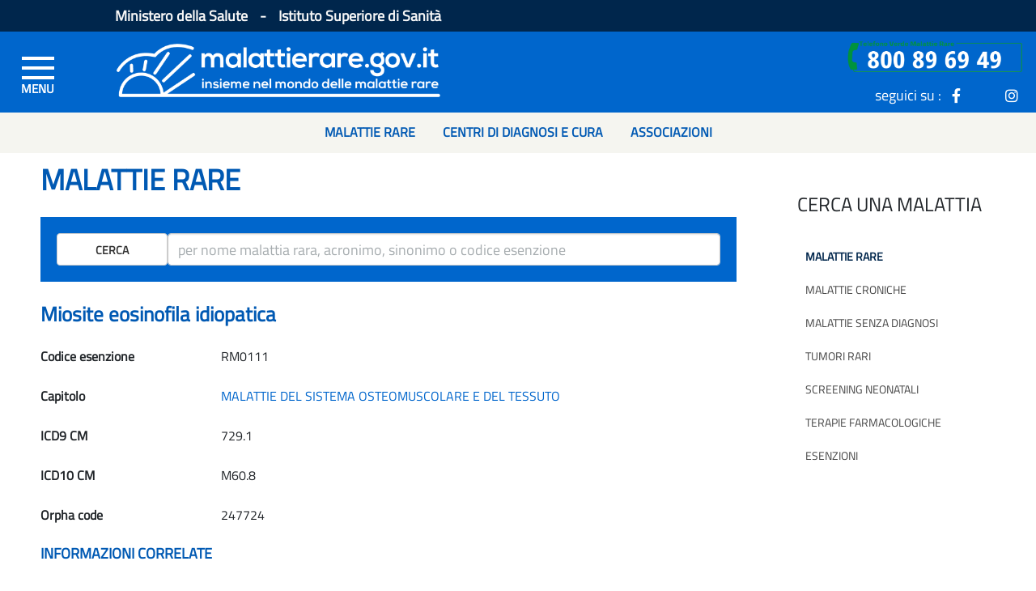

--- FILE ---
content_type: text/html;charset=UTF-8
request_url: https://www.malattierare.gov.it/malattie/dettaglio/2098
body_size: 7538
content:
<!DOCTYPE html>









    <!-- UPGRADE SH -->






<html lang="it">
	<head>
		<!--START-006_064_ACCES-4.1.1-LV_A -->
		<meta http-equiv="X-UA-Compatible" content="IE=edge" />
	    <link rel="icon" type="image/x-icon" href="/resources/img/favicon.ico"/>
		<meta http-equiv="Content-Type" content="text/html; charset=utf-8"/>
		<!--END-006_064_ACCES-4.1.1-LV_A -->
		<meta name="viewport" content="width=device-width, initial-scale=1, shrink-to-fit=no">
		
		
		 
		
		
			<link href="/resources/bootstrap/css/bootstrap.min.css" rel="stylesheet" />
		
			<link href="/resources/css/carousel.css" rel="stylesheet" />
		
			<link href="/resources/fontawesome-free/css/all.min.css" rel="stylesheet" />
		
			<link href="/resources/js/plugin/easyautocomplete/easy-autocomplete.min.css?version=1.3.5" rel="stylesheet" />
		
			<link href="/resources/js/plugin/scrollup/jquery.scrollUp.css?version=2.4.1" rel="stylesheet" />
		
			<link href="/resources/js/plugin/datepicker/datepicker3.css" rel="stylesheet" />
		
			<link href="/resources/select2/css/select2.css" rel="stylesheet" />
		
			<link href="/resources/css/sito2.css?vs=0.0.11" rel="stylesheet" />
		
			<link href="/resources/css/sito.css?vs=0.0.11" rel="stylesheet" />
		
			<link href="/resources/css/header.css" rel="stylesheet" />
		
			<link href="/resources/css/animate.css" rel="stylesheet" />
		
			<link href="/resources/css/owl.carousel.css" rel="stylesheet" />
		
			<link href="/resources/css/owl.theme.default.css" rel="stylesheet" />
		
			<link href="/resources/css/mrare_fe.upgrade.css" rel="stylesheet" />
		 
		
		<link href="/resources/css/google-fonts-titillium-web.css" rel="stylesheet" type="text/css"/>
		
		
		
		
		 
		
		<!-- ********** -->
		<!-- Placed at the end of the document so the pages load faster -->
		
		 
		
		
			<script src="/resources/js/jquery/jquery.min.js"></script>
		
			<script src="/resources/bootstrap/js/bootstrap.bundle.min.js"></script>
		
			<script src="/resources/js/bug_ie/ie10-viewport-bug-workaround.js"></script>
		
			<script src="/resources/js/plugin/easyautocomplete/jquery.easy-autocomplete.min.js?version=1.3.5"></script>
		
			<script src="/resources/js/plugin/scrollup/jquery.scrollUp.min.js?version=2.4.1"></script>
		
			<script src="/resources/js/plugin/datepicker/bootstrap-datepicker.js"></script>
		
			<script src="/resources/js/plugin/datepicker/locales/bootstrap-datepicker.it.js"></script>
		
			<script src="/resources/select2/js/select2.min.js"></script>
		
			<script src="/resources/js/jq-util.js?v=1.0.3"></script>
		
			<script src="/resources/js/main.js?version=1.4"></script>
		
			<script src="/resources/js/owl_carousel/owl.carousel.js"></script>
		
			<script src="/resources/js/clamp.js"></script>
		
			<script src="/resources/js/mrare_fe.upgrade.js"></script>
		
		
		
		 
		
		






    <!-- UPGRADE SH -->



<script>
//<![CDATA[
	var LOCALE = 'it';
	var CONTEXT_PATH = '';
	var PATH_IMAGES = '/resources/img';
	var MSG_OPERAZIONE_CONCLUSA = 'Operazione completata.';
	var MSG_OPERAZIONE_CONCLUSA_OK = 'Operazione correttamente eseguita.';
	//window.adobeDataLayer=window.adobeDataLayer||[];
//]]>
</script>

<!--[if IE]>
	<script type="text/javascript">
	//<![CDATA[
		var IS_IE = true;
	//]]>
	</script>
<![endif]-->


<script>
if(!/MSIE \d|Trident.*rv:/.test(navigator.userAgent))	
	var IS_IE = false;
</script>

		
		
		<title>Portale delle Malattie Rare</title>
		<!--
		
		
		
				
				
					<script src="https://assets.adobedtm.com/1aaba0661858/7bd6ca563310/launch-40c9b96ee21e-development.min.js" async></script>
				
		
		-->
		
		<!-- CSS NO-SCRIPT -->
		<noscript>
			<style type="text/css">
				.collapse { display: block; }
			</style>
		</noscript>
		
	</head>


	<body class="baseLayoutBody">

		
		<!-- Modal -->
<!---006_064_ACCES-4.1.1-LV_A -->
<div class="modal login-modal fade" id="myModal" tabindex="-1" role="dialog" aria-label="myModalLabel" aria-hidden="true">
  <div class="modal-dialog">
    <div class="modal-content">
      <div class="modal-header">
        <button type="button" class="close" data-dismiss="modal"><span aria-hidden="true">&times;</span><span class="sr-only">Chiudi</span></button>
        <h4 class="modal-title">Login</h4>
      </div>
      <div class="modal-body grigiomedio">
        <p></p>
      </div>
    </div><!-- /.modal-content -->
  </div><!-- /.modal-dialog -->
</div> 
<!-- /.Modal -->
		







    <!-- UPGRADE SH -->


<!-- <nav id="topNav" class="navbar navbar-default navbar-fixed-top affix"> -->
<nav id="topNav" class="navbar navbar-default fixed-top">
	<header>
		<div id="hamOverlay"></div>
		<div class="HeaderSponsor container-fluid">
			<div class="row SponsorLink hidden-xs">
				<div class="col-1 col-md-1 col-lg-1 col-xl-1 ">
				</div>
				<div class="col-9 col-md-9 col-lg-9 col-xl-9 headerSponsorDiv">
					<span>
					  Ministero della Salute
					 </span> 
					<span class="separatoreLink">-</span>
					<span>
					  Istituto Superiore di Sanità
					</span>											
				</div>
				<div class="col-1 col-md-1 col-lg-1 col-xl-1" style="display:none">
					Versione 1.4.0
				</div>
		 
			</div>
		</div>
	
		<div class="top-box-wrapper container-fluid">
			<div class="row LoghiGroup">
			
       			<div class="col-1 col-md-1 col-lg-1 col-xl-1 hamburgherDiv">
       				
					<div id="left_navigator" class="overlay">
						<!--START-006_064_ACCES-2.4.4 e 4.1.2-LV_A --> 
                        <a id="close_left_navigator" aria-label="menu di sinistra" href="javascript:void(0)" class="closebtn">&times;</a>
                        <!--END-006_064_ACCES-2.4.4 e 4.1.2-LV_A -->
						<div class="overlay-content">
						
							<div class="card-group" id="accordion" role="tablist" aria-multiselectable="true">
								<div class="card">
								<div class="card-header" role="tab" style="height: 37px;background: #f5f5f0;">
									</div>
								</div>
								
									
									    <div class="card">
										    <div class="card-header" role="tab" id="heading1">
										    
										    
										      <h4 class="card-title">
										        <a role="button" data-toggle="collapse" data-parent="#accordion" href="#collapse1" aria-expanded="false" aria-controls="collapse1">
										          Cerca una malattia<span class="mycareticon"><i class="fas fa-angle-down"></i></span>
										        </a>
										      </h4>
										      
										      
										    
										    </div>
										    
									    	<div id="collapse1" class="panel-collapse collapse" role="tabpanel" aria-labelledby="heading1">
												<div class="card-body">
												
													
													
													<a href="/malattie/ricerca">Malattie rare</a>
													
													
													
												
													
													
													<a href="/malattie/ricerca/MC/A">Malattie croniche</a>
													
													
													
												
													
													
													<a href="/malattie/malattieSenzaDiagnosi">Malattie senza diagnosi</a>
													
													
													
												
													
													
													<a href="/malattie/tumoriRari">Tumori rari</a>
													
													
													
												
													
													
													<a href="/screening">Screening neonatali</a>
													
													
													
												
													
													
													<a href="/malattie/terapieFarmacologiche">Terapie farmacologiche</a>
													
													
													
												
													
													
													<a href="/esenzioni">Esenzioni</a>
													
													
													
												
												</div>
										    </div>
										    
										</div>
									
									    <div class="card">
										    <div class="card-header" role="tab" id="heading9">
										    
										    
										      <h4 class="card-title">
										        <a role="button" data-toggle="collapse" data-parent="#accordion" href="#collapse9" aria-expanded="false" aria-controls="collapse9">
										          A chi puoi rivolgerti<span class="mycareticon"><i class="fas fa-angle-down"></i></span>
										        </a>
										      </h4>
										      
										      
										    
										    </div>
										    
									    	<div id="collapse9" class="panel-collapse collapse" role="tabpanel" aria-labelledby="heading9">
												<div class="card-body">
												
													
													
													<a href="/centri_cura/ricerca">Centri di diagnosi e cura</a>
													
													
													
												
													
													
													<a href="/puntiContattoRegionali/lista">Punti di informazione regionali</a>
													
													
													
												
													
													
													<a href="/associazioni/ricerca">Associazioni</a>
													
													
													
												
													
													
													<a href="/telefono_verde">Telefono Verde Malattie Rare</a>
													
													
													
												
												</div>
										    </div>
										    
										</div>
									
									    <div class="card">
										    <div class="card-header" role="tab" id="heading17">
										    
										    
										      
										      	
										      	
													<h4 class="card-title SinglebtnBurger">
								        			<a href="/faq" class="collapsed" role="button">
								          				Le tue domande
								        			</a>
													</h4>
												
												
												
										      
										    
										    </div>
										    
										</div>
									
									    <div class="card">
										    <div class="card-header" role="tab" id="heading18">
										    
										    
										      <h4 class="card-title">
										        <a role="button" data-toggle="collapse" data-parent="#accordion" href="#collapse18" aria-expanded="false" aria-controls="collapse18">
										          Norme e documenti<span class="mycareticon"><i class="fas fa-angle-down"></i></span>
										        </a>
										      </h4>
										      
										      
										    
										    </div>
										    
									    	<div id="collapse18" class="panel-collapse collapse" role="tabpanel" aria-labelledby="heading18">
												<div class="card-body">
												
													
													
													<a href="/normativa/dirittiEsigibili">Diritti esigibili</a>
													
													
													
												
													
													
													<a href="/normativa/ricerca">Normativa</a>
													
													
													
												
													
													
													<a href="/linee_guida">Linee guida</a>
													
													
													
												
													
													
													<a href="/normativa/registri">Registri</a>
													
													
													
												
												</div>
										    </div>
										    
										</div>
									
									    <div class="card">
										    <div class="card-header" role="tab" id="heading23">
										    
										    
										      <h4 class="card-title">
										        <a role="button" data-toggle="collapse" data-parent="#accordion" href="#collapse23" aria-expanded="false" aria-controls="collapse23">
										          Cosa c’è di nuovo<span class="mycareticon"><i class="fas fa-angle-down"></i></span>
										        </a>
										      </h4>
										      
										      
										    
										    </div>
										    
									    	<div id="collapse23" class="panel-collapse collapse" role="tabpanel" aria-labelledby="heading23">
												<div class="card-body">
												
													
													
													<a href="/news/lista10">News</a>
													
													
													
												
													
													
													<a href="/eventi/lista10">Eventi</a>
													
													
													
												
													
													
													<a href="/newsletter/lista">Newsletter</a>
													
													
													
												
												</div>
										    </div>
										    
										</div>
									
									    <div class="card">
										    <div class="card-header" role="tab" id="heading27">
										    
										    
										      
										      	
										      	
													<h4 class="card-title SinglebtnBurger">
								        			<a href="/narrativa/scienza" class="collapsed" role="button">
								          				Scienza Partecipata
								        			</a>
													</h4>
												
												
												
										      
										    
										    </div>
										    
										</div>
									
									    <div class="card">
										    <div class="card-header" role="tab" id="heading28">
										    
										    
										      <h4 class="card-title">
										        <a role="button" data-toggle="collapse" data-parent="#accordion" href="#collapse28" aria-expanded="false" aria-controls="collapse28">
										          RETI DI RIFERIMENTO EUROPEE<span class="mycareticon"><i class="fas fa-angle-down"></i></span>
										        </a>
										      </h4>
										      
										      
										    
										    </div>
										    
									    	<div id="collapse28" class="panel-collapse collapse" role="tabpanel" aria-labelledby="heading28">
												<div class="card-body">
												
													
													
													
													<a href="/sezioniDinamiche/view/29">Assistenza sanitaria transfrontaliera e reti ERN</a>
													
													
												
													
													
													
													<a href="/sezioniDinamiche/view/48">Cosa sono le ERN</a>
													
													
												
													
													
													
													<a href="/sezioniDinamiche/view/68">European Patient Advocacy Groups (ePAG)</a>
													
													
												
													
													
													
													<a href="/sezioniDinamiche/view/69">JARDIN</a>
													
													
												
												</div>
										    </div>
										    
										</div>
									
								
							</div>
						</div>
					</div>
					
					<div class="burger_container">
						<!--START-006_064_ACCES-2.4.4 e 4.1.2-LV_A -->
						<a id="open_left_navigator" aria-label="Menu di sinistra" href="#"
							class="toggle-menu menu-left push-body jPushMenuBtn"> 
						<!--END-006_064_ACCES-2.4.4 e 4.1.2-LV_A -->
							<span class="bar">&nbsp;</span> <span class="bar">&nbsp;</span> <span
							class="bar">&nbsp;</span>
						</a>
					</div>

					</div>
	
					<div class="col-7 col-md-7 col-lg-5 col-xl-5 ContainerLogoRare">
						<!--START-006_064_ACCES-2.4.4 e 4.1.2-LV_A --> 
                        <a class="LogoRare" aria-label="Logo malattie rare" href="/">
                        <!--END-006_064_ACCES-2.4.4 e 4.1.2-LV_A -->
                        
                        <!--START-006_064_ACCES-1.3.5-LV_AA --> 
						<img class="LogoRareImg img-responsive" src="/resources/img/logo_m.png" alt="logo malattie rare">
						<!--END-006_064_ACCES-1.3.5-LV_AA --> 
					</a>
				</div>
				<div class="col-4 col-md-4 col-lg-6 col-xl-6 top-socialRow">
					<div class="top-social bg-social row">
						<div class="col-12 col-md-12 col-lg-12 col-xl-12 areaRiservataDiv">
							<!-- <a href="" class="LogInBtn"><span class="areaRisSpan hidden-xs">Area riservata</span><i class="fa fa-user"></i></a> -->							 
						</div>
						<div class="col-12 col-md-12 col-lg-12 col-xl-12 seguiciDiv">
 							<img class="hidden-xs hidden-sm" 
								style="position:relative; top:-12px;  width: 22rem; height: 45px;"  
								src="/resources/img/NumVerdeBannerHomeVerde_3.png" alt="">
							<br>
							<span class="seguiciSuSpan hidden-xs">seguici su : </span>
							<!--START-006_064_ACCES-2.4.4 - 4.1.2 -LV_A --> 
                            <a class="icon-item" aria-label="icona facebook" href="https://www.facebook.com/TelefonoVerdeMalattieRare" target="_blank"><i class="fab fa-facebook-f"></i></a>
                            <a class="icon-item" aria-label="icona twitter" href="https://twitter.com/tvmr_cnmr" target="_blank"><i class="twitter-x inverted"></i></a>
                            <a class="icon-item" aria-label="icona instagram" href="https://instagram.com/telefonoverdemalattierare?igshid=5nyu5tqu24be" target="_blank"><i class="fab fa-instagram"></i></a>
                            <!--END-006_064_ACCES-2.4.4 - 4.1.2 -LV_A -->
						</div>
					
					</div>
				</div>
			</div>
		</div>
	
		<nav class="navbar navbar-expand-md hidden-xs">
			<ul class="navbar-nav mr-auto">
			  <li class="nav-item">
			    <a class="nav-link" href="/malattie/ricerca"><b>Malattie rare</b></a>
			  </li>
			  <li class="nav-item">
			    <a class="nav-link" href="/centri_cura/ricerca"><b>Centri di diagnosi e cura</b></a>
			  </li>
			  <li class="nav-item">
			    <a class="nav-link" href="/associazioni/ricerca"><b>Associazioni</b></a>
			  </li>
			</ul>
		</nav>
		
	</header>
</nav> <!--  tag NAV -->

		<div class="container-fluid">
			







    <!-- UPGRADE SH -->




<!-- tag ROW -->

			<!-- *************************************** contenuti ***************************************** -->
		
			<!--  metto in memoria l' id del sotto menu da usare -->
			 
			
			
			 
	

			
				
				
					<div class="row no-margin">
						<div class="col-lg-9 mainContent mainContentInner">
							







    <!-- UPGRADE SH -->


<script type="text/javascript">
	$(function() {
		var cronica;
		
		if(false){
			cronica=true;
			$('#cronica').val(cronica);
		}else{
			cronica=false;
			$('#cronica').val(cronica);
		}
		
		globalListeners.autocomplete_malattie($("form#ricercaMalattiaForm input#termine"), cronica, "/malattie/ricerca_veloce_ajax");
		$("form#ricercaMalattiaForm div#eac-container-termine").css("top", "59px");
	});
</script>


	<!--  TIPO MALATTIA -->
	
	        
	    
	        <h1>MALATTIE RARE</h1>
	        
	    
	
	

	<div class="row CercaHome">
		
		<form id="ricercaMalattiaForm" action="/malattie/ricerca" method="post">
			<div class="form-group row">			
				<div class="col-sm-2">
					<button class="btn btn-default text-uppercase" type="submit" name="action" value="cerca">Cerca</button>
				</div>
				<div class="col-sm-10">
					
					<!--<input id="termine" name="termine" class="form-control" placeholder="per nome malattia rara, acronimo, sinonimo o codice esenzione" type="text" value=""/>-->
					<!-- 006_064-ACCES-1.3.1-LV_A -->
					<input type="text" aria-label="ricerca" id="termine" name="termine" class="form-control" placeholder="per nome malattia rara, acronimo, sinonimo o codice esenzione"/>
					<input id="cronica" name="cronica" type="hidden" value="false"/>
				</div>
			</div><!-- /input-group -->
		</form>
	</div>
	
	<h2>Miosite eosinofila idiopatica</h2>
	
	<!--  LABEL VALORE -->		
	
		<div class="row">
			<div class="col-sm-3">
		    	Codice esenzione
			</div>
			<div class="col-sm-9">
		    	RM0111
			</div>
		</div>
	

	
		<div class="row">
			<div class="col-sm-3">
		    	Capitolo
			</div>
			<div class="col-sm-9">
				<a href="/malattie/ricerca/capitolo/20">MALATTIE DEL SISTEMA OSTEOMUSCOLARE E DEL TESSUTO</a>			    
			</div>
		</div>
	
	
	
		
	
	
	
			
	
	
	
		<div class="row">
			
			<div class="col-sm-3">
			    ICD9 CM
			</div>
			<div class="col-sm-9">
			    
					 729.1						
			    
			</div>
		</div>		
	
	
	
		<div class="row">
			
			<div class="col-sm-3">
			    ICD10 CM
			</div>
			<div class="col-sm-9">
			    
					 M60.8						
		    	
		   	</div>
		</div>		
	
	
	
	
	
		<div class="row">
			<div class="col-sm-3">
			    Orpha code
			</div>
			<div class="col-sm-9">
		    	247724
		    </div>
	    </div>
	
	
	
	
	
	
	
		<div class="row InfoTag">
			<div class="col-sm-6 TagTitle">
				<!-- 006_064_ACCES-\-LV_BP -->
				<h3 style="font-size: 18px; text-transform: uppercase;">Informazioni correlate</h3>
			</div>
			
						
			<!--  DISCLAIMER PER TIPO MALATTIA -->

				
				        
				    
					    
				    
				
	
			
	
	
			<div class="col-sm-12">
				
				<!-- START-VSADV06-DISABILITÀ VISIVA-ADEGUAMENTI NECESSARI -->
					<a title="Vai all'elenco dei centri specializzati per Miosite eosinofila idiopatica" href="/centri_cura/elenco_per_malattia/2098">centri di diagnosi e cura<span class="badge">45</span></a>
							
			 	
					<a title="Vai all'elenco delle associazioni per Miosite eosinofila idiopatica" href="/associazioni/elenco_per_malattia/2098">associazioni<span class="badge">11</span></a>
				
			 						
			 	
					<a title="Vai all'elenco delle news per Miosite eosinofila idiopatica" href="/news/elenco_per_malattia/2098">News<span class="badge">2</span></a>
				
			
			 	
					<a title="Vai all'elenco degli eventi per Miosite eosinofila idiopatica" href="/eventi/elenco_per_malattia/2098">Eventi<span class="badge">1</span></a>
				
			
				
			</div>
	
	
	<!-- END-VSADV06-DISABILITÀ VISIVA-ADEGUAMENTI NECESSARI -->
		</div>

		
		<ul id="lineeguida_info" class="list-inline text-right">
		
			<li class="list-inline-item"><b>Ultimo aggiornamento 12 dicembre 2019</b></li>
		
		</ul>
	 	
						</div>
						<div class="col-lg-3">
							<!--START-006_064_ACCES-4.1.1-LV_A -->








    <!-- UPGRADE SH -->




    	
	    	<div class="MenuRight">
	    		
	    		
	    		
	    		
	    		<!-- 006_064_ACCES-\-LV_BP -->
				<h2>CERCA UNA MALATTIA</h2>
				
				
				
				
				
	    		
	    		
	    		
				
				
				
				
				<a href="/malattie/ricerca" class="activeRightMenu">
				Malattie rare</a>
				
				
				
				
				
				
	    		
	    		
	    		
				
				
				
				
				<a href="/malattie/ricerca/MC/A">
				Malattie croniche</a>
				
				
				
				
				
				
	    		
	    		
	    		
				
				
				
				
				<a href="/malattie/malattieSenzaDiagnosi">
				Malattie senza diagnosi</a>
				
				
				
				
				
				
	    		
	    		
	    		
				
				
				
				
				<a href="/malattie/tumoriRari">
				Tumori rari</a>
				
				
				
				
				
				
	    		
	    		
	    		
				
				
				
				
				<a href="/screening">
				Screening neonatali</a>
				
				
				
				
				
				
	    		
	    		
	    		
				
				
				
				
				<a href="/malattie/terapieFarmacologiche">
				Terapie farmacologiche</a>
				
				
				
				
				
				
	    		
	    		
	    		
				
				
				
				
				<a href="/esenzioni">
				Esenzioni</a>
				
				
				
				
				
				
			</div>
		
    
<!--END-006_064_ACCES-4.1.1-LV_A -->



						</div>
					</div>
				
									
				
			
	
			<!-- *************************************** fine contenuti ***************************************** -->
		</div>
			
		







    <!-- UPGRADE SH -->


<!-- FOOTER -->
<div id="top-box" class="FooterSmall">
  <div class="top-box-wrapper-footer">
    <div class="container">
      <div class="row LoghiGroup">
        <div class="col-xs-12 col-sm-6 col-md-3 col-lg-3 ContainerLogoFarnesina" style="margin-bottom:0px;">
          <!--START-006_064_ACCES-2.4.4 e 4.1.2-LV_A --> 
          <a class="LogoCMin" aria-label="logo ministero della salute" href="http://www.salute.gov.it/" target="_blank">
          <!--END-006_064_ACCES-2.4.4 e 4.1.2-LV_A -->
          <!--START-006_064_ACCES-1.3.5-LV_AA --> 
            <img class="MinSalLogoFooter" src="/resources/img/footer/MinSalLogoFooterCol.png" alt="logo ministero della salute">
            <!--End-006_064_ACCES-1.3.5-LV_AA --> 
          </a>
        </div>
        <div class="col-xs-12 col-sm-6 col-md-3 col-lg-3 ContainerLogoFarnesina">
         <!--START-006_064_ACCES-2.4.4 e 4.1.2-LV_A --> 
          <a class="LogoIss" aria-label="logo istituto superiore di sanità" href="http://www.iss.it/" target="_blank">
         <!--END-006_064_ACCES-2.4.4 e 4.1.2-LV_A -->
         
         <!--START-006_064_ACCES-1.3.5-LV_AA -->
            <img class="IssLogoFooter" src="/resources/img/footer/IssLogoFooterCol.png" alt="logo istituto superiore di sanità">
            <!--END-006_064_ACCES-1.3.5-LV_AA -->
          </a>
        </div>
        <div class="col-xs-12 col-sm-6 col-md-3 col-lg-3 ContainerLogoFarnesina">
          <!--START-006_064_ACCES-2.4.4 e 4.1.2-LV_A --> 
          <a class="LogoCnmr" aria-label="logo centro nazionale per le malattie rare" href="https://www.iss.it/centro-nazionale-per-le-malattie-rare" target="_blank">
          <!--END-006_064_ACCES-2.4.4 e 4.1.2-LV_A -->
          
          <!--START-006_064_ACCES-1.3.5-LV_AA -->
            <img class="CnmrLogoFooter" src="/resources/img/footer/CnmrLogoFooterCol.png" alt="logo centro nazionale per le malattie rare">
            <!--END-006_064_ACCES-1.3.5-LV_AA -->
          </a>
        </div>
        <div class="col-xs-12 col-sm-6 col-md-3 col-lg-3 ContainerLogoFarnesina">
          <!--START-006_064_ACCES-2.4.4 e 4.1.2-LV_A --> 
          <a class="LogoIpzs" aria-label="logo IPZS" href="https://www.ipzs.it/" target="_blank">
          <!--END-006_064_ACCES-2.4.4 e 4.1.2-LV_A -->
          
          <!--START-006_064_ACCES-1.3.5-LV_AA -->
            <img class="IpzsLogoFooter" src="/resources/img/footer/IpzsLogoFooterCol.png" alt="logo ipzs">
            <!--END-006_064_ACCES-1.3.5-LV_AA -->
          </a>
        </div>
      </div>
    </div>
  </div>
</div>

<footer id="footer" class="noprint">

  
  <div class="footer-bottom">
    <div class="container">
      <div class="row">
        <div class="copyright col-xs-12 col-sm-8 col-md-8">
      <nav>
      <ul class="FooterLinkLine">
      	<li><a href="/mappaDelSito">Mappa del sito</a></li>
      	<li><a href="/contatti">Contatti</a></li>
      	<li><a href="/crediti">Crediti</a></li>
        <li><a href="/privacy">Privacy</a></li>        
        <li><a href="/noteLegali">Note legali</a></li>
        <li><a href="https://form.agid.gov.it/view/ddd35670-2c9c-11ef-b848-c98ede975e23" target="_blank">Accessibilit&agrave;</a></li>
      </ul>
      </nav>
    </div>
    
        <div class="address col-xs-12 col-sm-4 col-md-4">
          <ul class="FooterLinkLine">
            <li><a href="https://www.ipzs.it/">Istituto Poligrafico e Zecca dello Stato</a></li>
        </ul>
        </div>
      </div>
    </div>
  </div><!-- .footer-bottom -->
</footer><!-- tag DIV -->
	</body>
</html>